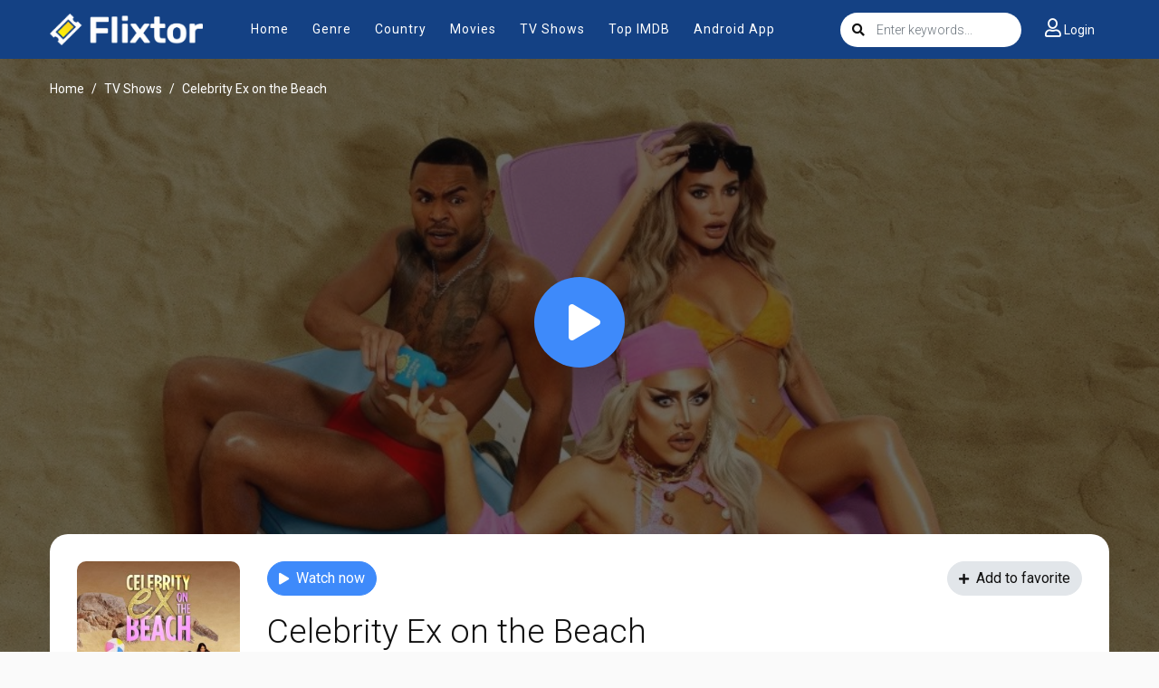

--- FILE ---
content_type: text/html; charset=utf-8
request_url: https://myflixtor.tv/ajax/vote_info/109294
body_size: -272
content:
<div class="rating-result">
    <div class="rr-mark"><span>0.0</span>/ 1 voted</div>
    <div class="progress">
        <div class="progress-bar bg-success" role="progressbar"
             style="width: 0%;" aria-valuemin="0" aria-valuemax="100"></div>
    </div>
</div>
<button onclick="like(109294)" class="btn btn-focus btn-sm float-left"><i
            class="fa fa-thumbs-up mr-2"></i>Like
</button>
<button onclick="dislike(109294)" class="btn btn-secondary btn-sm float-right"><i
            class="fa fa-thumbs-down mr-2"></i>Dislike
</button>
<div style="margin-top: 40px; display: none;" id="vote-loading">
    <div class="loading-relative">
        <div class="loading">
            <div class="span1"></div>
            <div class="span2"></div>
            <div class="span3"></div>
        </div>
    </div>
</div>
<div class="clearfix"></div>


--- FILE ---
content_type: text/html; charset=utf-8
request_url: https://myflixtor.tv/ajax/season/list/109294
body_size: 141
content:
<div class="seasons-list seasons-list-new border-bottom-block">
    <div class="detail_page-servers mb-0">
        <div class="dp-s-line" id="servers-list"></div>
    </div>
    <div class="sl-content">
        <div class="slc-eps">
            <div class="sl-title">
                <div class="slt-seasons-dropdown">
                    <button class="btn btn-seasons dropdown-toggle" type="button"
                            data-toggle="dropdown"><i class="fas fa-list mr-2"></i><span id="current-season"></span>
                    </button>
                    <div class="dropdown-menu dropdown-menu-new">
                        
                            <a data-id="82876" id="ss-82876" data-toggle="tab"
                               class="dropdown-item ss-item"
                               href="#ss-episodes-82876">Season 1</a>
                        
                            <a data-id="82879" id="ss-82879" data-toggle="tab"
                               class="dropdown-item ss-item"
                               href="#ss-episodes-82879">Season 2</a>
                        
                            <a data-id="82882" id="ss-82882" data-toggle="tab"
                               class="dropdown-item ss-item"
                               href="#ss-episodes-82882">Season 3</a>
                        
                    </div>
                </div>
            </div>
            <div class="clearfix"></div>
            <div class="slce-list">
                <div class="tab-content">
                    
                        <div class="ss-episodes tab-pane fade" id="ss-episodes-82876"></div>
                    
                        <div class="ss-episodes tab-pane fade" id="ss-episodes-82879"></div>
                    
                        <div class="ss-episodes tab-pane fade" id="ss-episodes-82882"></div>
                    
                </div>
            </div>
            <div class="clearfix"></div>
        </div>
        <div class="clearfix"></div>
    </div>
</div>
<script>
    $('.ss-item').click(function () {
        $("#servers-list").empty();
        $('.ss-item').removeClass('active');
        $('.ss-episodes').removeClass('active show');
        $(this).addClass('active');
        $('#current-season').text($(this).text());

        var ssID = $(this).attr('data-id');
        $('#ss-episodes-' + ssID).addClass('active show');

        if ($('#ss-episodes-' + ssID).is(':empty')) {
            $.get("/ajax/season/episodes/" + ssID, function (res) {
                $('#ss-episodes-' + ssID).html(res);
                chooseEpisode(ssID);
            });
        } else {
            chooseEpisode(ssID);
        }
    });

    function chooseEpisode(ssID) {
        var currentEpsID = $('.detail_page-watch').attr('data-episode');
        if ($('#episode-' + currentEpsID).length > 0) {
            $('#episode-' + currentEpsID).click();
            $('.detail_page-watch').attr('data-episode', '');
        } else {
            if ($('.detail_page').hasClass('watch_page')) {
                $('#ss-episodes-' + ssID + ' .eps-item').first().click();
            }
        }
    }

    var ssID = $('.detail_page-watch').attr('data-season');
    if (ssID) {
        $('#ss-' + ssID).click();
        $('#ss-episodes-' + ssID).addClass('active show');
    } else {
        $('.ss-item').first().click();
        $('.ss-episodes').first().addClass('active show');
    }
</script>

--- FILE ---
content_type: text/html; charset=utf-8
request_url: https://www.google.com/recaptcha/api2/anchor?ar=1&k=6LfY9-4nAAAAAF1XAEEvsum_JdIVnZ-c1VnK2Qz3&co=aHR0cHM6Ly9teWZsaXh0b3IudHY6NDQz&hl=en&v=N67nZn4AqZkNcbeMu4prBgzg&size=invisible&anchor-ms=20000&execute-ms=30000&cb=b5d514mpi65l
body_size: 48620
content:
<!DOCTYPE HTML><html dir="ltr" lang="en"><head><meta http-equiv="Content-Type" content="text/html; charset=UTF-8">
<meta http-equiv="X-UA-Compatible" content="IE=edge">
<title>reCAPTCHA</title>
<style type="text/css">
/* cyrillic-ext */
@font-face {
  font-family: 'Roboto';
  font-style: normal;
  font-weight: 400;
  font-stretch: 100%;
  src: url(//fonts.gstatic.com/s/roboto/v48/KFO7CnqEu92Fr1ME7kSn66aGLdTylUAMa3GUBHMdazTgWw.woff2) format('woff2');
  unicode-range: U+0460-052F, U+1C80-1C8A, U+20B4, U+2DE0-2DFF, U+A640-A69F, U+FE2E-FE2F;
}
/* cyrillic */
@font-face {
  font-family: 'Roboto';
  font-style: normal;
  font-weight: 400;
  font-stretch: 100%;
  src: url(//fonts.gstatic.com/s/roboto/v48/KFO7CnqEu92Fr1ME7kSn66aGLdTylUAMa3iUBHMdazTgWw.woff2) format('woff2');
  unicode-range: U+0301, U+0400-045F, U+0490-0491, U+04B0-04B1, U+2116;
}
/* greek-ext */
@font-face {
  font-family: 'Roboto';
  font-style: normal;
  font-weight: 400;
  font-stretch: 100%;
  src: url(//fonts.gstatic.com/s/roboto/v48/KFO7CnqEu92Fr1ME7kSn66aGLdTylUAMa3CUBHMdazTgWw.woff2) format('woff2');
  unicode-range: U+1F00-1FFF;
}
/* greek */
@font-face {
  font-family: 'Roboto';
  font-style: normal;
  font-weight: 400;
  font-stretch: 100%;
  src: url(//fonts.gstatic.com/s/roboto/v48/KFO7CnqEu92Fr1ME7kSn66aGLdTylUAMa3-UBHMdazTgWw.woff2) format('woff2');
  unicode-range: U+0370-0377, U+037A-037F, U+0384-038A, U+038C, U+038E-03A1, U+03A3-03FF;
}
/* math */
@font-face {
  font-family: 'Roboto';
  font-style: normal;
  font-weight: 400;
  font-stretch: 100%;
  src: url(//fonts.gstatic.com/s/roboto/v48/KFO7CnqEu92Fr1ME7kSn66aGLdTylUAMawCUBHMdazTgWw.woff2) format('woff2');
  unicode-range: U+0302-0303, U+0305, U+0307-0308, U+0310, U+0312, U+0315, U+031A, U+0326-0327, U+032C, U+032F-0330, U+0332-0333, U+0338, U+033A, U+0346, U+034D, U+0391-03A1, U+03A3-03A9, U+03B1-03C9, U+03D1, U+03D5-03D6, U+03F0-03F1, U+03F4-03F5, U+2016-2017, U+2034-2038, U+203C, U+2040, U+2043, U+2047, U+2050, U+2057, U+205F, U+2070-2071, U+2074-208E, U+2090-209C, U+20D0-20DC, U+20E1, U+20E5-20EF, U+2100-2112, U+2114-2115, U+2117-2121, U+2123-214F, U+2190, U+2192, U+2194-21AE, U+21B0-21E5, U+21F1-21F2, U+21F4-2211, U+2213-2214, U+2216-22FF, U+2308-230B, U+2310, U+2319, U+231C-2321, U+2336-237A, U+237C, U+2395, U+239B-23B7, U+23D0, U+23DC-23E1, U+2474-2475, U+25AF, U+25B3, U+25B7, U+25BD, U+25C1, U+25CA, U+25CC, U+25FB, U+266D-266F, U+27C0-27FF, U+2900-2AFF, U+2B0E-2B11, U+2B30-2B4C, U+2BFE, U+3030, U+FF5B, U+FF5D, U+1D400-1D7FF, U+1EE00-1EEFF;
}
/* symbols */
@font-face {
  font-family: 'Roboto';
  font-style: normal;
  font-weight: 400;
  font-stretch: 100%;
  src: url(//fonts.gstatic.com/s/roboto/v48/KFO7CnqEu92Fr1ME7kSn66aGLdTylUAMaxKUBHMdazTgWw.woff2) format('woff2');
  unicode-range: U+0001-000C, U+000E-001F, U+007F-009F, U+20DD-20E0, U+20E2-20E4, U+2150-218F, U+2190, U+2192, U+2194-2199, U+21AF, U+21E6-21F0, U+21F3, U+2218-2219, U+2299, U+22C4-22C6, U+2300-243F, U+2440-244A, U+2460-24FF, U+25A0-27BF, U+2800-28FF, U+2921-2922, U+2981, U+29BF, U+29EB, U+2B00-2BFF, U+4DC0-4DFF, U+FFF9-FFFB, U+10140-1018E, U+10190-1019C, U+101A0, U+101D0-101FD, U+102E0-102FB, U+10E60-10E7E, U+1D2C0-1D2D3, U+1D2E0-1D37F, U+1F000-1F0FF, U+1F100-1F1AD, U+1F1E6-1F1FF, U+1F30D-1F30F, U+1F315, U+1F31C, U+1F31E, U+1F320-1F32C, U+1F336, U+1F378, U+1F37D, U+1F382, U+1F393-1F39F, U+1F3A7-1F3A8, U+1F3AC-1F3AF, U+1F3C2, U+1F3C4-1F3C6, U+1F3CA-1F3CE, U+1F3D4-1F3E0, U+1F3ED, U+1F3F1-1F3F3, U+1F3F5-1F3F7, U+1F408, U+1F415, U+1F41F, U+1F426, U+1F43F, U+1F441-1F442, U+1F444, U+1F446-1F449, U+1F44C-1F44E, U+1F453, U+1F46A, U+1F47D, U+1F4A3, U+1F4B0, U+1F4B3, U+1F4B9, U+1F4BB, U+1F4BF, U+1F4C8-1F4CB, U+1F4D6, U+1F4DA, U+1F4DF, U+1F4E3-1F4E6, U+1F4EA-1F4ED, U+1F4F7, U+1F4F9-1F4FB, U+1F4FD-1F4FE, U+1F503, U+1F507-1F50B, U+1F50D, U+1F512-1F513, U+1F53E-1F54A, U+1F54F-1F5FA, U+1F610, U+1F650-1F67F, U+1F687, U+1F68D, U+1F691, U+1F694, U+1F698, U+1F6AD, U+1F6B2, U+1F6B9-1F6BA, U+1F6BC, U+1F6C6-1F6CF, U+1F6D3-1F6D7, U+1F6E0-1F6EA, U+1F6F0-1F6F3, U+1F6F7-1F6FC, U+1F700-1F7FF, U+1F800-1F80B, U+1F810-1F847, U+1F850-1F859, U+1F860-1F887, U+1F890-1F8AD, U+1F8B0-1F8BB, U+1F8C0-1F8C1, U+1F900-1F90B, U+1F93B, U+1F946, U+1F984, U+1F996, U+1F9E9, U+1FA00-1FA6F, U+1FA70-1FA7C, U+1FA80-1FA89, U+1FA8F-1FAC6, U+1FACE-1FADC, U+1FADF-1FAE9, U+1FAF0-1FAF8, U+1FB00-1FBFF;
}
/* vietnamese */
@font-face {
  font-family: 'Roboto';
  font-style: normal;
  font-weight: 400;
  font-stretch: 100%;
  src: url(//fonts.gstatic.com/s/roboto/v48/KFO7CnqEu92Fr1ME7kSn66aGLdTylUAMa3OUBHMdazTgWw.woff2) format('woff2');
  unicode-range: U+0102-0103, U+0110-0111, U+0128-0129, U+0168-0169, U+01A0-01A1, U+01AF-01B0, U+0300-0301, U+0303-0304, U+0308-0309, U+0323, U+0329, U+1EA0-1EF9, U+20AB;
}
/* latin-ext */
@font-face {
  font-family: 'Roboto';
  font-style: normal;
  font-weight: 400;
  font-stretch: 100%;
  src: url(//fonts.gstatic.com/s/roboto/v48/KFO7CnqEu92Fr1ME7kSn66aGLdTylUAMa3KUBHMdazTgWw.woff2) format('woff2');
  unicode-range: U+0100-02BA, U+02BD-02C5, U+02C7-02CC, U+02CE-02D7, U+02DD-02FF, U+0304, U+0308, U+0329, U+1D00-1DBF, U+1E00-1E9F, U+1EF2-1EFF, U+2020, U+20A0-20AB, U+20AD-20C0, U+2113, U+2C60-2C7F, U+A720-A7FF;
}
/* latin */
@font-face {
  font-family: 'Roboto';
  font-style: normal;
  font-weight: 400;
  font-stretch: 100%;
  src: url(//fonts.gstatic.com/s/roboto/v48/KFO7CnqEu92Fr1ME7kSn66aGLdTylUAMa3yUBHMdazQ.woff2) format('woff2');
  unicode-range: U+0000-00FF, U+0131, U+0152-0153, U+02BB-02BC, U+02C6, U+02DA, U+02DC, U+0304, U+0308, U+0329, U+2000-206F, U+20AC, U+2122, U+2191, U+2193, U+2212, U+2215, U+FEFF, U+FFFD;
}
/* cyrillic-ext */
@font-face {
  font-family: 'Roboto';
  font-style: normal;
  font-weight: 500;
  font-stretch: 100%;
  src: url(//fonts.gstatic.com/s/roboto/v48/KFO7CnqEu92Fr1ME7kSn66aGLdTylUAMa3GUBHMdazTgWw.woff2) format('woff2');
  unicode-range: U+0460-052F, U+1C80-1C8A, U+20B4, U+2DE0-2DFF, U+A640-A69F, U+FE2E-FE2F;
}
/* cyrillic */
@font-face {
  font-family: 'Roboto';
  font-style: normal;
  font-weight: 500;
  font-stretch: 100%;
  src: url(//fonts.gstatic.com/s/roboto/v48/KFO7CnqEu92Fr1ME7kSn66aGLdTylUAMa3iUBHMdazTgWw.woff2) format('woff2');
  unicode-range: U+0301, U+0400-045F, U+0490-0491, U+04B0-04B1, U+2116;
}
/* greek-ext */
@font-face {
  font-family: 'Roboto';
  font-style: normal;
  font-weight: 500;
  font-stretch: 100%;
  src: url(//fonts.gstatic.com/s/roboto/v48/KFO7CnqEu92Fr1ME7kSn66aGLdTylUAMa3CUBHMdazTgWw.woff2) format('woff2');
  unicode-range: U+1F00-1FFF;
}
/* greek */
@font-face {
  font-family: 'Roboto';
  font-style: normal;
  font-weight: 500;
  font-stretch: 100%;
  src: url(//fonts.gstatic.com/s/roboto/v48/KFO7CnqEu92Fr1ME7kSn66aGLdTylUAMa3-UBHMdazTgWw.woff2) format('woff2');
  unicode-range: U+0370-0377, U+037A-037F, U+0384-038A, U+038C, U+038E-03A1, U+03A3-03FF;
}
/* math */
@font-face {
  font-family: 'Roboto';
  font-style: normal;
  font-weight: 500;
  font-stretch: 100%;
  src: url(//fonts.gstatic.com/s/roboto/v48/KFO7CnqEu92Fr1ME7kSn66aGLdTylUAMawCUBHMdazTgWw.woff2) format('woff2');
  unicode-range: U+0302-0303, U+0305, U+0307-0308, U+0310, U+0312, U+0315, U+031A, U+0326-0327, U+032C, U+032F-0330, U+0332-0333, U+0338, U+033A, U+0346, U+034D, U+0391-03A1, U+03A3-03A9, U+03B1-03C9, U+03D1, U+03D5-03D6, U+03F0-03F1, U+03F4-03F5, U+2016-2017, U+2034-2038, U+203C, U+2040, U+2043, U+2047, U+2050, U+2057, U+205F, U+2070-2071, U+2074-208E, U+2090-209C, U+20D0-20DC, U+20E1, U+20E5-20EF, U+2100-2112, U+2114-2115, U+2117-2121, U+2123-214F, U+2190, U+2192, U+2194-21AE, U+21B0-21E5, U+21F1-21F2, U+21F4-2211, U+2213-2214, U+2216-22FF, U+2308-230B, U+2310, U+2319, U+231C-2321, U+2336-237A, U+237C, U+2395, U+239B-23B7, U+23D0, U+23DC-23E1, U+2474-2475, U+25AF, U+25B3, U+25B7, U+25BD, U+25C1, U+25CA, U+25CC, U+25FB, U+266D-266F, U+27C0-27FF, U+2900-2AFF, U+2B0E-2B11, U+2B30-2B4C, U+2BFE, U+3030, U+FF5B, U+FF5D, U+1D400-1D7FF, U+1EE00-1EEFF;
}
/* symbols */
@font-face {
  font-family: 'Roboto';
  font-style: normal;
  font-weight: 500;
  font-stretch: 100%;
  src: url(//fonts.gstatic.com/s/roboto/v48/KFO7CnqEu92Fr1ME7kSn66aGLdTylUAMaxKUBHMdazTgWw.woff2) format('woff2');
  unicode-range: U+0001-000C, U+000E-001F, U+007F-009F, U+20DD-20E0, U+20E2-20E4, U+2150-218F, U+2190, U+2192, U+2194-2199, U+21AF, U+21E6-21F0, U+21F3, U+2218-2219, U+2299, U+22C4-22C6, U+2300-243F, U+2440-244A, U+2460-24FF, U+25A0-27BF, U+2800-28FF, U+2921-2922, U+2981, U+29BF, U+29EB, U+2B00-2BFF, U+4DC0-4DFF, U+FFF9-FFFB, U+10140-1018E, U+10190-1019C, U+101A0, U+101D0-101FD, U+102E0-102FB, U+10E60-10E7E, U+1D2C0-1D2D3, U+1D2E0-1D37F, U+1F000-1F0FF, U+1F100-1F1AD, U+1F1E6-1F1FF, U+1F30D-1F30F, U+1F315, U+1F31C, U+1F31E, U+1F320-1F32C, U+1F336, U+1F378, U+1F37D, U+1F382, U+1F393-1F39F, U+1F3A7-1F3A8, U+1F3AC-1F3AF, U+1F3C2, U+1F3C4-1F3C6, U+1F3CA-1F3CE, U+1F3D4-1F3E0, U+1F3ED, U+1F3F1-1F3F3, U+1F3F5-1F3F7, U+1F408, U+1F415, U+1F41F, U+1F426, U+1F43F, U+1F441-1F442, U+1F444, U+1F446-1F449, U+1F44C-1F44E, U+1F453, U+1F46A, U+1F47D, U+1F4A3, U+1F4B0, U+1F4B3, U+1F4B9, U+1F4BB, U+1F4BF, U+1F4C8-1F4CB, U+1F4D6, U+1F4DA, U+1F4DF, U+1F4E3-1F4E6, U+1F4EA-1F4ED, U+1F4F7, U+1F4F9-1F4FB, U+1F4FD-1F4FE, U+1F503, U+1F507-1F50B, U+1F50D, U+1F512-1F513, U+1F53E-1F54A, U+1F54F-1F5FA, U+1F610, U+1F650-1F67F, U+1F687, U+1F68D, U+1F691, U+1F694, U+1F698, U+1F6AD, U+1F6B2, U+1F6B9-1F6BA, U+1F6BC, U+1F6C6-1F6CF, U+1F6D3-1F6D7, U+1F6E0-1F6EA, U+1F6F0-1F6F3, U+1F6F7-1F6FC, U+1F700-1F7FF, U+1F800-1F80B, U+1F810-1F847, U+1F850-1F859, U+1F860-1F887, U+1F890-1F8AD, U+1F8B0-1F8BB, U+1F8C0-1F8C1, U+1F900-1F90B, U+1F93B, U+1F946, U+1F984, U+1F996, U+1F9E9, U+1FA00-1FA6F, U+1FA70-1FA7C, U+1FA80-1FA89, U+1FA8F-1FAC6, U+1FACE-1FADC, U+1FADF-1FAE9, U+1FAF0-1FAF8, U+1FB00-1FBFF;
}
/* vietnamese */
@font-face {
  font-family: 'Roboto';
  font-style: normal;
  font-weight: 500;
  font-stretch: 100%;
  src: url(//fonts.gstatic.com/s/roboto/v48/KFO7CnqEu92Fr1ME7kSn66aGLdTylUAMa3OUBHMdazTgWw.woff2) format('woff2');
  unicode-range: U+0102-0103, U+0110-0111, U+0128-0129, U+0168-0169, U+01A0-01A1, U+01AF-01B0, U+0300-0301, U+0303-0304, U+0308-0309, U+0323, U+0329, U+1EA0-1EF9, U+20AB;
}
/* latin-ext */
@font-face {
  font-family: 'Roboto';
  font-style: normal;
  font-weight: 500;
  font-stretch: 100%;
  src: url(//fonts.gstatic.com/s/roboto/v48/KFO7CnqEu92Fr1ME7kSn66aGLdTylUAMa3KUBHMdazTgWw.woff2) format('woff2');
  unicode-range: U+0100-02BA, U+02BD-02C5, U+02C7-02CC, U+02CE-02D7, U+02DD-02FF, U+0304, U+0308, U+0329, U+1D00-1DBF, U+1E00-1E9F, U+1EF2-1EFF, U+2020, U+20A0-20AB, U+20AD-20C0, U+2113, U+2C60-2C7F, U+A720-A7FF;
}
/* latin */
@font-face {
  font-family: 'Roboto';
  font-style: normal;
  font-weight: 500;
  font-stretch: 100%;
  src: url(//fonts.gstatic.com/s/roboto/v48/KFO7CnqEu92Fr1ME7kSn66aGLdTylUAMa3yUBHMdazQ.woff2) format('woff2');
  unicode-range: U+0000-00FF, U+0131, U+0152-0153, U+02BB-02BC, U+02C6, U+02DA, U+02DC, U+0304, U+0308, U+0329, U+2000-206F, U+20AC, U+2122, U+2191, U+2193, U+2212, U+2215, U+FEFF, U+FFFD;
}
/* cyrillic-ext */
@font-face {
  font-family: 'Roboto';
  font-style: normal;
  font-weight: 900;
  font-stretch: 100%;
  src: url(//fonts.gstatic.com/s/roboto/v48/KFO7CnqEu92Fr1ME7kSn66aGLdTylUAMa3GUBHMdazTgWw.woff2) format('woff2');
  unicode-range: U+0460-052F, U+1C80-1C8A, U+20B4, U+2DE0-2DFF, U+A640-A69F, U+FE2E-FE2F;
}
/* cyrillic */
@font-face {
  font-family: 'Roboto';
  font-style: normal;
  font-weight: 900;
  font-stretch: 100%;
  src: url(//fonts.gstatic.com/s/roboto/v48/KFO7CnqEu92Fr1ME7kSn66aGLdTylUAMa3iUBHMdazTgWw.woff2) format('woff2');
  unicode-range: U+0301, U+0400-045F, U+0490-0491, U+04B0-04B1, U+2116;
}
/* greek-ext */
@font-face {
  font-family: 'Roboto';
  font-style: normal;
  font-weight: 900;
  font-stretch: 100%;
  src: url(//fonts.gstatic.com/s/roboto/v48/KFO7CnqEu92Fr1ME7kSn66aGLdTylUAMa3CUBHMdazTgWw.woff2) format('woff2');
  unicode-range: U+1F00-1FFF;
}
/* greek */
@font-face {
  font-family: 'Roboto';
  font-style: normal;
  font-weight: 900;
  font-stretch: 100%;
  src: url(//fonts.gstatic.com/s/roboto/v48/KFO7CnqEu92Fr1ME7kSn66aGLdTylUAMa3-UBHMdazTgWw.woff2) format('woff2');
  unicode-range: U+0370-0377, U+037A-037F, U+0384-038A, U+038C, U+038E-03A1, U+03A3-03FF;
}
/* math */
@font-face {
  font-family: 'Roboto';
  font-style: normal;
  font-weight: 900;
  font-stretch: 100%;
  src: url(//fonts.gstatic.com/s/roboto/v48/KFO7CnqEu92Fr1ME7kSn66aGLdTylUAMawCUBHMdazTgWw.woff2) format('woff2');
  unicode-range: U+0302-0303, U+0305, U+0307-0308, U+0310, U+0312, U+0315, U+031A, U+0326-0327, U+032C, U+032F-0330, U+0332-0333, U+0338, U+033A, U+0346, U+034D, U+0391-03A1, U+03A3-03A9, U+03B1-03C9, U+03D1, U+03D5-03D6, U+03F0-03F1, U+03F4-03F5, U+2016-2017, U+2034-2038, U+203C, U+2040, U+2043, U+2047, U+2050, U+2057, U+205F, U+2070-2071, U+2074-208E, U+2090-209C, U+20D0-20DC, U+20E1, U+20E5-20EF, U+2100-2112, U+2114-2115, U+2117-2121, U+2123-214F, U+2190, U+2192, U+2194-21AE, U+21B0-21E5, U+21F1-21F2, U+21F4-2211, U+2213-2214, U+2216-22FF, U+2308-230B, U+2310, U+2319, U+231C-2321, U+2336-237A, U+237C, U+2395, U+239B-23B7, U+23D0, U+23DC-23E1, U+2474-2475, U+25AF, U+25B3, U+25B7, U+25BD, U+25C1, U+25CA, U+25CC, U+25FB, U+266D-266F, U+27C0-27FF, U+2900-2AFF, U+2B0E-2B11, U+2B30-2B4C, U+2BFE, U+3030, U+FF5B, U+FF5D, U+1D400-1D7FF, U+1EE00-1EEFF;
}
/* symbols */
@font-face {
  font-family: 'Roboto';
  font-style: normal;
  font-weight: 900;
  font-stretch: 100%;
  src: url(//fonts.gstatic.com/s/roboto/v48/KFO7CnqEu92Fr1ME7kSn66aGLdTylUAMaxKUBHMdazTgWw.woff2) format('woff2');
  unicode-range: U+0001-000C, U+000E-001F, U+007F-009F, U+20DD-20E0, U+20E2-20E4, U+2150-218F, U+2190, U+2192, U+2194-2199, U+21AF, U+21E6-21F0, U+21F3, U+2218-2219, U+2299, U+22C4-22C6, U+2300-243F, U+2440-244A, U+2460-24FF, U+25A0-27BF, U+2800-28FF, U+2921-2922, U+2981, U+29BF, U+29EB, U+2B00-2BFF, U+4DC0-4DFF, U+FFF9-FFFB, U+10140-1018E, U+10190-1019C, U+101A0, U+101D0-101FD, U+102E0-102FB, U+10E60-10E7E, U+1D2C0-1D2D3, U+1D2E0-1D37F, U+1F000-1F0FF, U+1F100-1F1AD, U+1F1E6-1F1FF, U+1F30D-1F30F, U+1F315, U+1F31C, U+1F31E, U+1F320-1F32C, U+1F336, U+1F378, U+1F37D, U+1F382, U+1F393-1F39F, U+1F3A7-1F3A8, U+1F3AC-1F3AF, U+1F3C2, U+1F3C4-1F3C6, U+1F3CA-1F3CE, U+1F3D4-1F3E0, U+1F3ED, U+1F3F1-1F3F3, U+1F3F5-1F3F7, U+1F408, U+1F415, U+1F41F, U+1F426, U+1F43F, U+1F441-1F442, U+1F444, U+1F446-1F449, U+1F44C-1F44E, U+1F453, U+1F46A, U+1F47D, U+1F4A3, U+1F4B0, U+1F4B3, U+1F4B9, U+1F4BB, U+1F4BF, U+1F4C8-1F4CB, U+1F4D6, U+1F4DA, U+1F4DF, U+1F4E3-1F4E6, U+1F4EA-1F4ED, U+1F4F7, U+1F4F9-1F4FB, U+1F4FD-1F4FE, U+1F503, U+1F507-1F50B, U+1F50D, U+1F512-1F513, U+1F53E-1F54A, U+1F54F-1F5FA, U+1F610, U+1F650-1F67F, U+1F687, U+1F68D, U+1F691, U+1F694, U+1F698, U+1F6AD, U+1F6B2, U+1F6B9-1F6BA, U+1F6BC, U+1F6C6-1F6CF, U+1F6D3-1F6D7, U+1F6E0-1F6EA, U+1F6F0-1F6F3, U+1F6F7-1F6FC, U+1F700-1F7FF, U+1F800-1F80B, U+1F810-1F847, U+1F850-1F859, U+1F860-1F887, U+1F890-1F8AD, U+1F8B0-1F8BB, U+1F8C0-1F8C1, U+1F900-1F90B, U+1F93B, U+1F946, U+1F984, U+1F996, U+1F9E9, U+1FA00-1FA6F, U+1FA70-1FA7C, U+1FA80-1FA89, U+1FA8F-1FAC6, U+1FACE-1FADC, U+1FADF-1FAE9, U+1FAF0-1FAF8, U+1FB00-1FBFF;
}
/* vietnamese */
@font-face {
  font-family: 'Roboto';
  font-style: normal;
  font-weight: 900;
  font-stretch: 100%;
  src: url(//fonts.gstatic.com/s/roboto/v48/KFO7CnqEu92Fr1ME7kSn66aGLdTylUAMa3OUBHMdazTgWw.woff2) format('woff2');
  unicode-range: U+0102-0103, U+0110-0111, U+0128-0129, U+0168-0169, U+01A0-01A1, U+01AF-01B0, U+0300-0301, U+0303-0304, U+0308-0309, U+0323, U+0329, U+1EA0-1EF9, U+20AB;
}
/* latin-ext */
@font-face {
  font-family: 'Roboto';
  font-style: normal;
  font-weight: 900;
  font-stretch: 100%;
  src: url(//fonts.gstatic.com/s/roboto/v48/KFO7CnqEu92Fr1ME7kSn66aGLdTylUAMa3KUBHMdazTgWw.woff2) format('woff2');
  unicode-range: U+0100-02BA, U+02BD-02C5, U+02C7-02CC, U+02CE-02D7, U+02DD-02FF, U+0304, U+0308, U+0329, U+1D00-1DBF, U+1E00-1E9F, U+1EF2-1EFF, U+2020, U+20A0-20AB, U+20AD-20C0, U+2113, U+2C60-2C7F, U+A720-A7FF;
}
/* latin */
@font-face {
  font-family: 'Roboto';
  font-style: normal;
  font-weight: 900;
  font-stretch: 100%;
  src: url(//fonts.gstatic.com/s/roboto/v48/KFO7CnqEu92Fr1ME7kSn66aGLdTylUAMa3yUBHMdazQ.woff2) format('woff2');
  unicode-range: U+0000-00FF, U+0131, U+0152-0153, U+02BB-02BC, U+02C6, U+02DA, U+02DC, U+0304, U+0308, U+0329, U+2000-206F, U+20AC, U+2122, U+2191, U+2193, U+2212, U+2215, U+FEFF, U+FFFD;
}

</style>
<link rel="stylesheet" type="text/css" href="https://www.gstatic.com/recaptcha/releases/N67nZn4AqZkNcbeMu4prBgzg/styles__ltr.css">
<script nonce="48aXwmVKL1yEuc52wJhJJg" type="text/javascript">window['__recaptcha_api'] = 'https://www.google.com/recaptcha/api2/';</script>
<script type="text/javascript" src="https://www.gstatic.com/recaptcha/releases/N67nZn4AqZkNcbeMu4prBgzg/recaptcha__en.js" nonce="48aXwmVKL1yEuc52wJhJJg">
      
    </script></head>
<body><div id="rc-anchor-alert" class="rc-anchor-alert"></div>
<input type="hidden" id="recaptcha-token" value="[base64]">
<script type="text/javascript" nonce="48aXwmVKL1yEuc52wJhJJg">
      recaptcha.anchor.Main.init("[\x22ainput\x22,[\x22bgdata\x22,\x22\x22,\[base64]/[base64]/[base64]/[base64]/[base64]/[base64]/KGcoTywyNTMsTy5PKSxVRyhPLEMpKTpnKE8sMjUzLEMpLE8pKSxsKSksTykpfSxieT1mdW5jdGlvbihDLE8sdSxsKXtmb3IobD0odT1SKEMpLDApO08+MDtPLS0pbD1sPDw4fFooQyk7ZyhDLHUsbCl9LFVHPWZ1bmN0aW9uKEMsTyl7Qy5pLmxlbmd0aD4xMDQ/[base64]/[base64]/[base64]/[base64]/[base64]/[base64]/[base64]\\u003d\x22,\[base64]\\u003d\x22,\x22wpQrX2jClcO2wqbCp8Oaf8O9dErDqRN+woE6w5JDHADCn8KjI8OWw4UmWMO4c0PCj8OWwr7CgDk0w7x5VMKXwqpJSsKad2Rmw6A4wpPCr8OZwoNuwrgKw5UDdU7CosKawpjCt8Opwo4HDMO+w7bDq2I5wpvDgMOowrLDlGUUFcKCwqccEDFdG8OCw4/DqsKywqxOdAZow4U4w6HCgw/CpB9gccOTw4fCpQbCtcKVecO6WsOJwpFCwo5bAzE5w57CnnXClMOeLsObw5ZUw4NXHMO2wrxwwpzDvjhSFCISSltWw5NxX8KKw5dlw5HDisOqw6Qbw5rDpmrCt8KQwpnDhR7DhjUzw7oAMnXDl1Jcw6fDpF3CnB/CiMOBwpzCmcKfJMKEwqxGwpgseUF1XH1+w6VZw63DtlnDkMOvwrfCvsKlwoTDssKha1lWLyIUIVZnDWnDsMKRwok/[base64]/MBpVe8OZw4/Ck8OhGMKzJj/Cl8KtP8Kcwq/DuMOrw5Yaw7bDmMOmwpdMEjo1wpnDgsO3T1jDq8OsYcOXwqEkZcO7TUNvSyjDi8KPRcKQwrfCocOUfn/CsifDi3nCogZsT8OpGcOfwpzDusOlwrFOwqh4eGhTDMOawp08F8O/[base64]/DmsKawpXClsOlNQwEw4ItXMKfesKzTsKaZMOAYTnCpyIhwq3DnMO3wqLCukZeY8KnXWQlRsOFw4VHwoJ2BGrDiwRgw45rw4PCmMKQw6kGKsOkwr/Ch8OLOn/CscKcw6oMw4xrw6gAMMKXw6Nzw5NVCh3DqzfCn8KLw7USw6omw43CuMKbO8KLcj7DpsOSEMOPPWrCsMKmEADDiURAbT/DuB/Dq10AX8OVHMKowr3DosKxZcKqwqoGw4EeQlE4wpUxw6XCgsO1csK/w5ImwqYWFsKDwrXCpsOUwqkCKMKMw7p2wpnCrVzCpsO/w6zDgsKKw653GcK9ccKSwq7DnzXCo8KuwoQWCic2bkbCk8KrZFEpKMKtc0XCk8ODwprDszUlw53Dm2jDjkLCoDtWF8K4wp/ChkJBwr3CpRRuwrfCkEPDicKvDGgHwrTCkcKSwozDkH3CicONM8O8XDAvPjdie8Okw7TDrB13TTXDn8O8wr3CtcKDS8KJw5huMwHCisO3SRQwwo7CnsOAw4Nbw5Ylw67Cv8Ooc3MxX8OzNMOVw4nCkMOdU8K5w44gasOIwqTDqhpxecK/[base64]/CvmgOw79sCgs7w4PDuUlqfybCkTFuw7HCiQLCjWcvwrZyCcOfw6TCuD3DlcOBwpc4wpzDuxFsw5RJWcKnIMKJQsKDfXPDlydqN0s0McKIHWwWw4bCmE3DuMOhw5rCqcKzSR4Lw79ww75/UicMw6HDoi/Ct8OtHGHCqD/Co3bCnMOZM1MpUVRZwpDCucObbMK7wpPCvsKfNcKnX8OmRljCm8O7Jx/Cm8OrOhtBwqMFUggMwrJXwqAiIMO9wrUsw5LCrMO4wrcXNmXCgHhjM3DDkGbDiMKiw6TDpsOmL8OIwqXDrXttw5JhVMKqw7FcQXnCgMKlUMKMwqcBwqh+Y14SFcOaw6vDosO3ZsKdJMO/w7/CmjEAw5fClsK5E8KSLzvDv2MgwqfDkcKBwobDrcKxw4lsBMOTw5I7FcKaL3I3wo3DjRcCbFYEOBPDu2bDlzZRUz3Cm8ORw79FUMK7Cg9hw7dGZMOCwpR+w7bCpiM0asOfwqFVasKrwqpUTUtpw6Y/wqYiwprDvsKKw6/Dj19Qw4Qlw4rDrj4ZZsO9wrlZR8KbMmzCuBjDk2g9UsK6aUHCsDdsMMKXKsKvw5LCgyLDikVfwqE2wp95w71Kw7TDqMOTw43DsMKTWwPDuA4meWZ5NDAswrh6wq0jwr1Zw5NTJA7ClA/Ct8KSwqklw7xiw4PClWwOw6jCgAfDvcK4w6/[base64]/[base64]/CkBjDoE86wrbDk8OzwofCtMK6w4TCmcKPwpgIw6HCu8KbC8KiwqjCoScgwqwDfVnCo8Kyw53DusKbHsOqfE/Dt8OQQADDnmrDvcKZw7wTLcKHw5nDsnTCnsKjSStFUMK+PMOuwqPDmcKOwpc9wqrDskIww6LDisOVw6oaFcOJDMK8bU3DicOGDMKlwrohNk96ecKkw7R9wpZxLcK3KMO5w4/[base64]/DpsOPExkcY0F1w5F2w7HCkcO1w4fCl1HCq8ODFcOuwrTCliLCjk3DohgfU8O7TBzDosKzb8O1wrVVwrrDmSLCm8K4wr5pw7thwpPCoGN4QMKBH3YvwrtQw55Bw7nCtg52QMKTw6RowoXDmcO5wofCkQYNNF/DiMK/wqokwr7Cqyx8YMO+JcOYw5kAw5JCOlPCusOCwqnDoSZow5zCnB8ow6rDjxEDwqjDm3dywp55L2jCs0bDoMKQwozCm8KDwplUw5nCpMKAUVzDs8K/dMK/w4lewrE3wpzCrBoPwpwLwrnDsjJuw7LDucO7wopoRQbDkFAPw5XCiGnDu0LCnsOpGMKRSMKvwr/Cr8KkwrrDicK3HMOKwobDvMKqw6ppw5kDaR0/[base64]/ClwnDu8KUwoBkecK0DAEbw7rDuXjDjm/CsmjCq8OSwoIre8OewrrCjMKcZsKgwoVdw4TCnGrDvsOmfcKQwrctwppYewMRwpDCq8O/SEJjwp1iw5fCjX1Yw5IGMjwWw5Ilw4LDk8O2IVgVZyrDq8OawpMwAcKnwrDDn8KpEcKlZcOeAcKtMi7Cj8KmwrbDhcOhBykJYX/DiHNAwqfCowjCr8ObDsOLEcONQ0lICsOiwq/DrMOZw4tTasO4QsKbd8OJDMKUwq5qw7oJwqPClBRWw5/DglQuwrvCigs2w5rDnG4iciB4OcKvw6MpQcK5J8O2NcOePcKjF3YDw5A5DCnDr8K6wqjDk2jCn2o8w4REC8OBKMK5wqrDlkkYeMO8w5jDrzlkw7/DlMK0wpYxwpbCjcKlJB/[base64]/Cpwkew6DCnsOgACjCsMKFWMOmIsOIwprDmTPCnCJlTFjDtW0Gwr/DgzR9UcK2CMKAQCDDjAXCr1kVRsObIsO6wo/[base64]/CjF97w6JYDsOlAsKrfgl7VE/DoXbCqMKZUFnCh0DDoDhYK8Kqwo4xw4zCjcONVS19IVofAcOTw4/Dt8OQwqnCsFVlw5xsbnDCscOTAWbCm8OOwqUNNsObwrTCiDsZXcK2RmTDtSjCuMK5VTIRwqlgXmDDhQMXwp7CggXCgFhqw55/wqnDn3gROsOrUMK2wocLwoQLwpEcw4rDlsKCwobCkSXCmcOdZg3DlcOiG8KsZG/DnwtrwrsKJcKMw4LCs8Ouw71LwptPwow1WjbDjkTDuxZJw6HDjMOPL8OMCF48wr4hwqDCtMKUwqvChMKqw4TCusKvwo1Ww7k+RAk5wr4mbcOGwpXDrgpnbSIiXcKZwq/DvcOzbkjDshPCtQpCA8OSw57CjcKMw4zCkm8+w5vCrsOCdsKkwqsVLFDCuMOqX1ofw5HCtE7DmmNyw5hAG3ZTUmTDmG3CncO7LSPDq8K8wqcgYcOcwqDDucOyw7LDncKnwpPCoXzCnHnDl8Omc0PCicOjSRHDlsOMwrrCtkHDt8KPAgnCrMKKR8K0woHCjC/[base64]/[base64]/CvypHwoA3A8O0w6nCisO3w4fDl8KDfsOFLMK2woPDqcOUw5bDmB/DsEhjw5nCozPDkVQBw6rDowtgwpfCmGJUwo3DtmjDjG7CksKwBMOFScKYe8KzwrkHwr/Di1PCq8O4w7oTwp8lPQlXw6lfEXFSw6Qhw4xtw7E2w77Dg8OpbsOewqnDm8KaJ8O5JVJ8NsKJKzbDlmnDqWXCkMKPBcOLFMO/wo1Mw4/Cq0vCpsO7wrXDgMOpY0R0w64swqLDscKgw5okEUsWWsKOe1DCvMOhe3TDhsKjRsKQcFfDgRsRWcKJw5bCgy3DscOMEmUAwqcdwowCwpZMGVE3woktwpnDhmVmCsOlf8KKw4Fralp9I2bCgFkFw5rDoX/DosOQa3/DgMO/AcOFw5TDr8OPAsO2E8OhFVHCrMOyKDxAwokBdsKFYcKsw5/[base64]/WEHDpcK+f0nDksOfw4tSw7XDrsKrw60PVwMAw5LCkTd1w6BuVAc4w53Du8KNw4fDrMKtwqJtwpfClDE8wo3CkMKIH8Ogw7l9NcO4DgLCll/CvMK2w4LClF5fTsOmw5gQTi0XVFjCscOGYEbDncKewqdVw44Ub1LDvxgZw6DDlsKew7fCvcKJw4lCfj8wcUsfd0DCocObWUd1w6TCvB7CmU0RwqE2woMWwqfDv8OYwqQEw6/DhsKaw7PDuSrClGDDsghUw7R5PVTDpcOFw5DCtMK3w77CqcOHQMKyd8Oxw6vCsX/ClcKUwq1iwo/CrkJ+w5rDl8KXGwMgwqzCkizDt1zCqMO8wqDCuFYWwqFWwr/[base64]/CucKIM8O1wrfDjjl7w4LCuXplwqBfwrrDqTLDq8KQwqVZK8KIwqXCt8O5w7vCs8KjwqZaJT/DvhwLbcOOwrLDpMK9w4/[base64]/wpjCkTRXw5bDjcK5KcKxQ8Oawq7DiUhXwoXCiFLDt8OqwrDDgsKlLMKWOAA3w7zDgX5wwqwUwqFwGUdqSyzDosOFwq9VSQhZw4/CjgrDshDDswwiPHMZAEpSw5NPw5nCsMKPwrPCq8KXOMOZw7M2w7oxwqMpw7DDrsKDw4nCocKaIMKHexVhUm4JUsObw4ZYw4svwo08wrXCjSQQQ1xXNsKoD8Kyd2TCjMOHW0V7wo/DoMOOwqzCn1zDiGfCmcKyw4vClsKcw5EXwqnDkcONw7rDqFhgMsOUw7XDuMOlw6R3f8OZw57DhsOFwqAAU8OBDBLDtEgaw73DpMOvAHPDjRt0w5p/QghKWmbCqsO+HwgVw5I1wq0AQmMPbEppw43DjMKvwpdJwqQfImUtd8KBGDZxbsK2wpHCk8O6dsO2dcKpw4/CusKYfsODG8Kuw5U2wokFwoPCoMKHw50jwpxGw5/DncKBD8KkRcK4URzDm8OPw70vFQTCmsOPBi/CvBPDg1fCjVwnSjfCpirDgjNdImp4R8OaccOWw4JpG2DCpRlaBsK9dz5/wqQdwrXDicKnLsK1wo/[base64]/CqQHCnDgedBPCtjkuwprDtj8QRQrCowXCl8OKWMKRwp0IRD7DgMK1HjA9w4jCi8Orw4fCpsKUJ8OrwoNgF1zDpsO1TCAkw6TCiB3CjcK1w5zCvmTDiVzDgMKkSkUxPcKtwrddAE7Cv8O/wpMQO3nClsKQdsKRJiJpC8KXUGM7GMKFUcKGJX4NdsKMw4DCrcKdGMKIYwsYw57DjSsow7/CiCLCgsKdw541F3zCoMKpHsKaFMOOSsKnBTVHw5A1w4nCkC/DhsOYC3HCq8KqwpXDg8KxN8KQB0E4GMK+w5zDvBobaFUrwqnCosOnf8OkKEFnJcOowoLDkMKow4pbw7TDh8OOMyHDuGV4dxM/J8OrwrNYwqrDmHbDksKMMcOzdsODbHZRw5tMZyw1VkEKwrUTw5DDqMKkK8K4woDDq3vCqMOHcsOWw7BZw48Yw5UoaVp/[base64]/DmmTCqWtAw6LDmMKUVcOaw6Alw5fCtMKMXX9zKsKJwrHDqcO6QcOPNBrDrRJmX8KYw43DjTQaw7VxwokiXhDDr8KHZE7DumRlKsOKw6AMNXnDrmrCm8OkwoLDrU7CqMK0w5sVwqnDnhI1IygWIGdLw54zwrXDmh/CjyfCqU9kw7pfK2JXDRXDgsOSHMOsw7oUKSRNezfChsKuT2dDR2kOUsOUEsKmDStceyTCtcOZfcKmKwVVWRdweBcFw7fDvylgK8KfwoXCqTXCohJdw50pw70aTUUEwrvCiQPCgA3Du8Kdw6obw7odcsOBw5Uawr/CscKdPVbDlsOpQ8KnM8Kkw5PDq8O2w6jCkjnDtSo6DgLCqn95AGzCnMO/w5QRwrjDlMK7w4zDrAg6wr1KOEPCvG8twoHDvi3Di1sjwr3DqEbDkwzChMKnw7lbAsOBLcOBw7DDpcK0VV4Dw4DDk8OQMRk4W8OCZznDtiYsw5PDok0YT8KSwrt1CgvCnnJ1w5/Ci8ONwq0tw61CwoTDnMKjwqhGEBbCrQBww41PwoXCj8KIfcKRw6nChcOrFTksw4QcNsO9MFDCoTdxKmrDqMKVEFPCrMKMw6DDqGxtwqTCvcKcw6Ucw6fDh8Okw7/[base64]/DmWorwqs8w6LDi3TDolLCjMKNT8OdZQ3DqcOXNsKQdMOwCQfDjsK1wpnCpXtTKMOXK8KIw5HDtQbDk8O/wrPCjsK0R8Kmw4zDpsOmw7DDvjgMGsKNV8OMGyA2bcO5XgrDrj7Dl8KiXsKRSMKZw6HCj8KHDA/Ci8O7wprChT9iw5HDqEw/YsO1bQVhwrzDngrDk8Ksw5bDoMOCw5kmDsOrwpfCusOsM8OLwrsewq/Dl8KPwqbCv8K5FSMXwpVCV0jDi3DCvivCjBPDkm7DvsOeTCxUw7zCiljDiUQ3Qx3ClcOeOcOIwo3ClcKzGcO5w7LDmcOxw7odUG9leU4aFgkWw4XCjsOqwq/DmjcqVgkJwoXCpSRyDMOifGxZbMKnDGg3Uw7Ch8OYwqwJEW3DhnfCn1PCi8OTfcOPw7MKZsOvw6rDvW3CohzCuGfDj8KPFUkcwoJmw4TCm0TDih0rw4ZKDAgafcOQDMOUw5PCt8OJVnfDtcK0UsOzwpswS8Klw6YMw5/DkgUtHsK6PC1+TMOuwqNWw4rDhAnCsVULA2rDlcKFwrEvwq/CoQPCrMKEwrp6w6B3Pg7DsjhywqPDt8KcNsKKw4Bpw4R/Z8OgdVI1w5LCuyLDrMOGw5gFVEM3Wk3Col7CliYTwpXDpznCjMOUbXLCq8K1AE/CocKOUlpkw4XDnsO9wrHDrcOUOkwZaMKhw5lMGmtmwrcPD8K5UcKWw4Fae8KvLjBjeMKhPsKYw7nCp8OTw4k+McONBBPCo8KmeT7CqMOjwq3ChnzDv8O4I1sEJ8Oqw5zDgU08w7nCssOeesOvw7N2NsKVFlzCmcO2w6bDuD/Cu0dswrkyPEl2wqbDuCpOw5cXw47CoMKFw4HDicOQKVgAwqNnwpNkOcKEO1TDnC/DlTZQw5PDocOfKsKycW1rwoZjwpjCjzA/UwYjByhiwprCncKGGsOUwq3Ci8KjIB8+EDBHNW7DuhLDssOYeW3CucOCF8KueMOow4YEw5g1wozCpk9sLMOewrZ3WMOBw4bChsOSFsOpTCbCrMOmBw/CnMO+OMOsw4/[base64]/Dn8OLRwvCsW7DsSnCtDR5wqBnw5A5I8OkwrrDh24VInpPw5gPED0cwpbDgk00w7Z8w6MqwqEvHMOoWF4Jw43Dt2vCi8O0wo7Ci8OUwq5TAyrCq2EVwr7CosOpwrcXwp0MwqbDsmvDm23CvsOlR8KPwpsSRjYtYsOrR8K5aCxHXHpEW8OJFcO/fsO4w7d/Di5ewonDtMOlfMOwMcK5worCrMKTw4LCjW/Ds3wAUsOUQcK+FsOTI8O1IMOcw7AWwrxRwpXDvsOMSTxNcsKBw7/CpVbDh0h/[base64]/CjydawoLCosKESygFLMKyHlPCqzzCs8KDesODAWzCu0TCqsKWcsKzwowNwqbCh8KQDGDCoMO1TEI3wr5ubmjDs0rDtBjDglHCnUJHw5YOw7p6w4lhw6wfwo/Cr8OeEMKcdMKMw5rDmsO/wo4sQcOKMl/CnMKgwovDqsOUw54RZkrDmwLDqcK9GhUpw7nDqsKwQRvCvlrDiw5rw43DuMKwWBkTU2MXw5t+w4DCk2Uvw5QBK8OKwpI4wowKwpLCkVFKwr1qw7DCmHdbQcK4O8ObQGDDl20ECcOxwrEkw4PCgBsMwoVYwoMeYMKbw7cawpfDkcKNwowoYXXDpk7Ck8OrNG/[base64]/HcOKw7LCvCDDo8OqTsOWw6sSwp4pw6VEw5FvRVrDglMCw4QvMcKKw4FnJMK3YsOdOBxGw5DDvhLCmQ7CshLDjz/[base64]/DoWUmJWDCtcOXQMOIw4Zbw4bDilLCnQwFw7BKw6jCkBHDuhxXM8OuJHDDq8OBXBLCpCZhBMKZwonCksKhY8OzZzZKw68OB8Kaw5PDhsKdw7zCncOyVhJgw6nCiTFqVsKjworDhFoUGgnCnsKxwpMUw4/DoH9qHcK/[base64]/Dr8KdCsKIQ8Kpw6pzwrTDgMODwo8Iw5/CrcKhw5zCuRjDu1N2V8OowqU+OGrCgsK/[base64]/w6DClHXCqMKSIHdJwoXCmmA/MMK6T8OfwqDCqMOJwr/[base64]/Cr8Okw5IPXmjDtjrDkMOyNWTDj8KjEBReCsKqFAY8wqbChsOJfX8vw7ZVEywqw6BtHTbDgMOQwp1XNMKYw4HCpcKDUxPChsORwrbCszDDvMOgwoI8w5AMfyrCksKvKsOjXDbDs8KeEWHCscOLwpptcQs2w6QgMEdsU8O3wqF6wo/CoMOAw78rSD3CnHoPwo9YwosLw4Eewr0uw4jCocOFw5UPe8KpCi7DhMKSwrtgwpzDo3nDgsO9w4l6M3ASwpPDm8Kzw79yATZMw5XCiWDCosOZbcKKwqDCj1xVwpVCw58Ew6HCnMKBw6ZAQ1LDji7DjB/ChMKofsOMwp8dwqfDocKIIg3Cij7CoSnDiAHCpcOOBcK8VsK7WgzDksKJwpbClMOOX8Kkw6bDi8ORUcKLQ8KAJsOJwphGSMOOBcOSw6/CjcKrwpswwqVNwqoPw4IZw4PDisKAw7XCssKVXwE9NBx/aUxwwo4/w63Dq8O1w7bChEfDsMOWbTMZwotLL1EEw4RWalfDuDTDsH8zwopZw6oLwpoqw6AYwq7DsQJ4dsKswrDDjyJ9woHDlG/[base64]/Cu8K1wpvCs0xdexIMwpprwo7CjkPDhUvCqAtQwp/CpkvDrwrDliLDjcOYw6cvw4lfC1bDosKowrEaw6g5McKpw6bDv8Ovwr3CuWx0wrnClsKGBsOkwrPDncO0w69GwpTCv8KRw6c0wofCnsOVw54rw67CmW4VwqrCrsKpw4Qqw5lPw5spLMKtXS7DkVbDj8K6wocFwq/DpcOyfXLCucK/wpTCiU18EMKXw5R2wpPCicKnc8OtID/ChA/CoQDDlVI2G8KIXg3CmcKhw5JTwpwEMMK4wqDCuQfDl8OvMFzCjHkjDsKIc8KfGF/CgQDDrF/DhlcyQcKXwr7DtidOEz12VR1CbVVqw6JRKSDDv37Dk8KJw73CgGI0YX7DpAJmDlbCksO5w4oWVsK3e1E4wp5tXlhxw5/DlMOtw67CiwARwp5acTw+wqpXw57CiBB7wqlrA8KBwq3CusOgw6AYwrNjKMOBwqTDl8KlIsOZwq7DpGLDoizDmsOBwrfDoSouPDRmwp/CjRTDrsKWFATCryRFw7vDvAbCgCAWw4xfwr7Dt8OWwqNEwonChg7DusOmwoM8CAk2w6slKcKRw5HClGXDg27CoRPCqcOGw5crwonDgsKbwrbCsiNPS8OTwqXDrsKTwo88BEjDscKrwp0ZR8K+w4XCmsOlw7vDi8KGw6vDng7DgsOWwr9jwrs8w680VMO/[base64]/Cr8Kyw7bCqMO7PW1II3/Ci8OeMUxhd0xlWWpEw4bCoMOWLALCj8KcKm3CigR6wrUywqjCrcKdw6ZwP8ONwoUSdBzCn8Oxw5l/f0bDiUBUwqnCscKow7nCqDPDunrDnsKCwq4Zw6o9aTsxwq7CkCbCscKrwoREw5XCtcOYTsOqwrliwo9OwpzDm2/DmsKPFHTDlMOMw6bDmcOKQ8KGwrZzwpMYdxdgMyMkOF3DkisgwpEAwrXDvcKMw4rCsMOjMcODwpg0RsKYQcKmw4TClkcVGT7DvibDuAbCjsKaw7XDs8K4wpFTw6tQSzzDnibCgHnCpg/DmcOHw5NRAsKWwpQ9OsKxHsKwWMOXw5XDocKlw78Kw7FQwofDlGoTw4oSw4PCkRMnJcOrO8KbwqDDo8KAAUEcwqXDoEVvRzhRNijDscKpdcKZYzMDY8OpWMOewobDoMOzw7PDtsOtTmrCg8O2f8Ouw4PDn8O9YEjDtkgkw4XDiMKIGA/CnsOrw5nDmXDCmcO4fcO1UsOUacKxw6nCusOOeMOhwot5w6tmK8OYw6RGw6kRYU9gwrN/w5DDtMOdwrdqwrLDs8OMwqtXw4DDjFPDt8O7w4LDhWcRf8Kuw7jCkVJcwpMiKMKqw4kqKsOzBXBEwqkAeMOuTTMhw7hKw75PwokCTwZQTyvDicKKASfCoQN1w6/ClcKTw6zCqm3DsmbDm8Ojw4M8wp7Ds2tpJ8OXw7AiwoTCnznDuCHDpcOEw4HChhPCqMOHwpzDhm/Dj8OFwqrCkMKKw6DDkFwzWMOlw4oZw7DCl8OCRWDCo8OOVk7DiCrDtSUBwp7DhB/DtFXDkcKeF0LCicKCw6JqZ8ONDA0/NwjDm3kNwo9wIRjDhUbDhsOow54qwp5Iw7hnBsKCwolnMsO7wqsgdmUow7vDlMOhN8OjczUTwpdzYcK3wo59PgVjw4XDnsOnw5sxEmzCh8OZR8KBwprCn8KJw6TDuRfCk8KVNA/DtVXCjk7Dgj51NMKPw4XCpi3Cn2IgTyjDoENqw4HDrcKKfEMHwpYKwpkyw7zCu8KLw6QEwrwkwqPDo8KNGMOfcMKWPsK0wobCg8Kowp48QsKtVmFvw4/CuMKBaAV5CWF8Skt8wqbCt1IoGDUvZlnDsh/DuQzCs2gxwqzCuTUAw7vCuSTCn8Ozw5cZbz86HMKmPmbDuMKyw5c0ZA/Cl2Uuw5/Dk8KGVsO3HQDCiQ4Ow5cFwogGAsOGOsKQw4PCucOQwr1WHiEeXnPDjT7DuX/CsMOUw6sMZsKawqvDn1o0O3TDnkHCnMKYw7rCpjUYw7HCq8OZAsOQCGMLw6rCkkEqwrl2QsOKw5/DsXTCpsKVwq5OEMOHw6zCmyTDhSDDpMKWNAJLwrY/[base64]/Ck8KOwr0Hwo4GfcKYwq3CikMjw6vDqsOFAg/ChT4nw6Niw6rDtMObw7c8wrrDj04Tw540w4EKd3LCksO6PcOtP8KtLsKPYsK6Aj57TCICV3vCiMOJw7zCl2N+wpB8wqvDk8O/b8OuwqLDsA5AwqcjSHXDuX7Dnw4Lwq8vKS/[base64]/[base64]/ClCXDpELDkMOkTR0lLsOSH8Oqw414LcO3wrHChSvDiS/[base64]/[base64]/wpFjw6w1wrVKPMK5PUzDuMOawobCqcOAMMKPw7TCvEoibcK7VmHDpVdedcK/[base64]/Dq8KYKVbCvhTCl8K8w4NAc1JCCSjChcKvLcKZa8Kfb8Oiw6dAw6bDpMOMccOIwpJoT8O1PFvClRx5wpvCrcOEw4wsw5/Ch8KMw6cbQ8KsTMK8NcKwW8OABiTDni1Lw5xEwr3DrAojwrbDt8KBwp/DrAkpdsO+w5U+aEAPw7VYw6JaB8KxccKGw7vDmysRTsKwJWHCtBo5wr16cCrCosK3wpR0wqHCvsOLWHw3wqgBUj1Xw6wANsOKwohxfsO/[base64]/[base64]/[base64]/[base64]/Ch8OSDMKBNknCn0bDiD7ClsK/LkLDlFMtwp5xXFx6PMKHw714M8O5w7fCgFvDlkDCqMKTw5bDgBlLwoXDrwRxF8O1wpLDpG7CmHgtwpPCiHEow7zCrMKeW8KXdMKww4HClm5AVS3Ctjxkw6dhewzCvjY6wq/[base64]/DqcO3w6FtSsOIM8OpwoDDncOuL0JawrTCr3fDn8O6I8OywpDCvBTCsBFIZsO6CiFRM8Ohw5JIw6YDwqnCvcOzbhhSw4DCvQPDjsKWYT9Hw5vCvgrCjMOTwqTDul3CmDouAlDDpgs8EMOuwrLCjQnDsMK1NQ7CjzdmD1tYasKAQUbCu8O4wol3wog/w4NVB8KmwojDqsOvwrnCqH/Ch1xiB8K6IcOuTlTCo8OuTw0Ee8O1Y0NQIDHDkcKOwpTDoWjDiMKQw5AJw7g6wrA4wpQVQFHDgMO1K8KfN8OUNcKuTsKLwpYMw6x4XBMNEkwbw7zDo1vDiHh/w7jCqcOQQiAfNyLCo8KPJSNRHcKdJBbCh8KCEwQiwrRHwpTCmsOYYlrCgRTDrcKxwrHCpMKFHwvCp3/Dsm/ChMObPVvDsjk/[base64]/[base64]/[base64]/[base64]/cMKnwpPClzgWR8K/TsOaEMOacmTDmQ7Dp8OywrrCq8KMwrfDo8O1QcKKwoogVsO6w4N8wp/DlBVRwpo1w5DDixbCsXg/GMOUVMO7UT5IwpYqY8KaPMOpcCJbFnXDhSHDj0vCgT/Dp8Omd8O0w4nDuBFSw5AnXsKmBQrDpcOow7dFeX9/w7o/[base64]/CqEUlPj3DkcKBwpVoJFwVYsKxPClVw6pJwpkfDFvDh8OXI8O5wrVqw6Rawrwew5RLwpQLw6LCn03CjksmB8KKKxk4a8OmO8OlKSHCoTdLCE9CJy5xFcKWwrVLw5BAwr3DqsOnL8KJDcOew6bDmsOmXFHDosKqw4XDkl0Pw51ww5/DscOjKsKQD8KHOld9w7N3bMOmD1Q4wrPDshrDv359wrhCNTzDiMKzPG59LBbDncOEwrctM8KEw7/Cu8OQwobDqywCREnCksKswqDDsQQkwqvDjsOjwoUPwo/[base64]/[base64]/wqPDp8OLFglBYX5XXjzDj8KgwrTDvTBVw7o/ESd8HWZPwoIPUkAGYFsXIEDClTxlw5rDswjCicKPw5TChnAhfUMgwq3Cm3DCvMOqwrVww7BnwqbDs8OOw4Z8TR7Cv8OkwoQbwpA0wpTCjcOcwpnDglVqKCZgw5kGDlpuB3DDtcOqw6hUcTUVWBIEw77CiXDCsj/DvSDConzDiMOsYCQQw4TDpQZ/w4bClsOEUBjDhMOTKcKQwoJwZ8Kpw6lOPSPDrmvDsCLDs19Fwp15w71hfcO/w6QNwrJXMBd2wrfCsjvDoEUuw4RFYzLDn8KzKDYbwp08ScOJdsOEw57CqsOXeR5Swp9Ew74gTcO0wpE1BMKTwphKdsKlw45Mf8O1wpN7W8KsEsKEA8KmFcKNbMOSPQnCmMOiw6JRwrfDhGDCgkXCtcO/wpYfRQofC3rDgMOBwqrDpV/[base64]/ChsKsw6UJwqTCikfDtnnDhxx2UHY+E8KXXMOxW8Orw500wr8CDiTDnG5yw48pFFXDjMOIwrZjcsKQwqcYMkVpwpB/w4U1acOCUBXDoE1qb8OVKgIKTMKCwowVw4fDrMOCSDPDnyzCghnCr8O9YFnCqsKowrjDjVHDnMOFwqbDnS1Jw6rCosOwGiNCwqdvw5UBKUnDpWV2IMOHwpo4wo3DoTdowop/JsKRE8KgwpbCtMOCw6PCg2p/wqRdwo/Dk8OEwoDCq3PDlcO9GMK2wofCgBdXOW8bEi/Cq8KXwptNw6JfwqE1HsKoDsKNw5XDiyXCm1sPw59zM1zDuMKWwollcWJRBMKPwpk0KcOaQGNIw5I4wrtSKyLCisOPw67Cq8OGARpew5PDgcKawrfDhA3DikrDmHDCscKRw6NZw6wyw7zDvw/CsBcNwqp3WAXDvsKOED/DlsK6NCbCkcOEZsKeTDLDr8Kuw7zDnG44L8Kkw4vCrx4Vw5JbwqLCkD8Qw6wJZQBeYsOhwqV9w51gw7YxUUpfw7sowqtCSzoTI8O1w6zDhWFAw49TVxUZY3bDoMOww6JaecOVKsOPK8KbD8O4wqzChDx3worCusKJZMOAw6RzMsKgDF5/U29iwqk3wrpGIcK4ImLDml8SAMOjw6zDp8KNw458MQTDncKsVGpAAcKewpbCiMK6w6zDisOOwqDDr8O/w5TDg2AzYcKuwo5oUAoww4/DtSrDssOfw6vDnMOkbcOLwqTCqcKcwo/CiTNBwoIrL8OSwqdjwoxYw5jDqsKgKUXCk2TCnwF+wqEkLcOiwoTDpMKAXcOkw67CkcKbw7sVECzDrcKRwpTCq8OYRH3DuhlVwqLDvTEMw7PCiX3CllxGYHZWcsO3DmBKW0bDo0/CvcOWw7fCi8OFF0jDiEnCkBctDTnCvcOLw7t5w55Hwrxdw7dvSD7CsWfDjsOycsO/AMK9RhA+wqXCi1cQw6PCgSnCpsKcS8K7aAvCgMKCwrjDtsKQwoktwpDCpsKRwozClC48wpRcNynDqMOMw6rDrMKtUzNbIgtNw6oFaMKVw5BnH8ORw6nDtMK4wqbCm8K1w6VIwq3Di8O6w4wywr10wq/DkAUcTcO8QUdyw7vDpsKTwroEw4xxw5DCvg0WX8O+HsKYYh8rUl4pPzcGACnCgSbCoBPCocK0w6QfwrXDlMKiA2Q/Li1jw4Yuf8OzwqXCt8OfwqRtJsK5w5MuYcKXwqcDesO1L2vCmcKzKT/Ct8OzBUA9S8Oow7tofARnM1zCisOpRRJULCHClEQ3w4DCixJbw7DCjRjDiTgDw57CjcOhXTrCl8OwccK5w6BobMOBwrd+wpUbwpPCmsO6wokmfBPDnsOrIk42woLCmxhsC8OtEQ7Dgk87PE/Dv8KwcGXCp8Odw6JqwrbCrcKGBMK+cx3DlsKTf1xpZVYPTsOiBFExwohGH8Oew5DCs3ZTcnTDtxzDvRJXEcO3w7pSdltLQh7CicOrw5cRJMOyRMOdfQAOw4UMwrvCmxvCiMKhw7DDlMKyw4rDnDw/[base64]/ClcKcwpTCtcKtIMOvP8K5A8OKw7xbw41Nw5F6w7XCn8OHw6IGQMKFQkTCrCLCqTvDusKrwpjCum7CiMKucC1rdDvCjRTDjMO3HMKzQHzCvcKeLloQccOSWEnCrMK2EMOaw51BfD8sw7vDtcKKwpDDsh87wqXDo8KWccKRLcO/QzHCpDBMcnTCnXDCpjTChzYywr42YsOrw4wHCcKRKcKePMOSwoIWHmLDscK1w6R2AMKCw554w4zDoSZrw5XCvj9CdyBfUF7DksKyw4VDw7rDsMObw4FXw7/DgHJxw4cERMK/WcOca8Kfwp7Cs8KHDCrDkUcOwpQuwoIUwoQ4w7tBKcOvw4nClSYCDcO0C0DCqMKLDFPDrkF6W0XDsTHDuX7Dt8OPwoZmw7ddOC/CqQhNwpzDncOFw49xO8KEXVTCpR/[base64]/DuxbDksOqw7w9wo/DnUPDt0lIKTs9ABzCvcKJwoweIcOBwoFxwoQQwowfKsKDwrLDgcOPcG99eMO0w4lvw5LCh3tgMMOxGXnDgMO6bcK1IcOZw5USw5FMWsO+HMK3CMOpwp/DosKow4fCrMOBCxHCjsODwrUhw7TDj3h5wrtMw6jDug8mw47CoU5nw5/Dg8K1CFc9FMO2wrUzGw7CsE/[base64]/CqcKSEDzCoB4FO8KpJsKlLVs/[base64]/DjXFnd8OGFw1rw7fCvy7Cp8OLJcOOQsOlw7PChsOdUsKnwonDqcOFwrZpVWMKwr/ClMKZwrFzYcODRMK2wpZeScKMwr5Nw6zCnMOue8OYw4XDr8KiUE/DihzCpsOTw43Cm8KQRgxUJcONWcOOwpIBwoYVBlsQV2l2wp7DlE3CmcKXIgnDt3vDgm0fS2bDoSEYC8KvW8OaGEHCqFTDvMK9w7t2wqQrJjvCv8K+w6gkX3LCtkjCq1ZpHsKsw77Dhw4cw4nCn8OvZ0Ydw53Dr8O9D1DDv2QPw74DbcKUIsOAw4TDkF/CrMKqwrjCqsOiwrdyVsKTwqDDqQRrw6XCicOqIRrChTJoFgTCjgPDh8O8w7E3cxbDjzPDrsOtwphGwobDjn3CkDotwpXDvCvCiMONGXwDGXbDgQTDmcOkw6XCm8K4b3rCiSrDmMOAbcOGw4bCgDRIw44PFsK0ck1cScO/wpIOwoHDiEd+ccKFDDZmw4XDrMKAwpXDqMKmwr/CjsK0w5UKF8KywpFdwofCtcKvNh0Lw5LDpsKjwqDCucKSFMKPw40wFEtBwp0Xw7lYGjIjw4AGK8OQwq5TFETDoxp9VFrCkMKIwpXDosOWw4oZNx/CvArClRDDm8OTchLCnxvDpsKjw5VKwqHDmcKrX8K/woUCGExYwpPDkMKhUAdjLcO4R8OuA27CpMOHw5tGQsO/[base64]/CcKdb8KAwr7CgcKdfTDDthNcw63DgMKgwrDCicOqGDvDs2TCjMO0wr5AM1nCgsO6wqnCiMKBHcORw74hOSPCgyZfUh7CmMOeTBfDoALCjxxGwrkuUSHCvA4LwoDDtwxww7TCkMOmwoTChRTDmsKXw4pEwobCisO0w607w4Buwo3DghrCt8OpOA8/R8KPDiM2GMOywrnCucOBw7XCpMKWw5zCosKLS2XDpcOrwqfDv8OsEXQ3w4ReBwpBGcObNcOcacO/wrVKw5V0HzQGwp7Dpnd5w5cwwq/CkgkHw5HCusOGwqfCugJEcydBfDzDisOfDAM9wrd/UsOCw79JScOrJMKaw7TDoxDDuMOBwrjClgJ2wqTDmgTCkMKjb8Krw5rCjCxYw4Z/NsOAw4lWKU3CpVdhUsOUwp/DpsKLw4LCsTR0wqgNeyjDolLDqmTDg8KQXwQyw6fDicO7w7jDrcKAwpXCjsK3WxzCusKWw4zDun4pwrTCqGDDjcOKXsKDwrHCgMK1JDnDvUvDusK6HsOpw7/CvkZcwqHCpMKnw4QoCcK3IxzCkcK6cwAow5DCnEVOHMOww4JoJMOowqVlwpMzwpUEw68gKcK5w7XCrMOMwq/Cg8K+cx/DgFDCjhLCkyoSwqbCvSF5V8KKw5E5e8KkR3w+HmcRV8K4wojCmcOlw6bClcOzCcO9Bj45E8KnO3M9wpHCncOJw6HCr8Kkw7Q9w5McG8OPw6bCjSLDondVw6dPw4ZXwofCvkQdFG9rwod7wrDCqsKCbUcna8Kkw747GmVewq97wocrCFQjwp/CpVDDmU8QU8KRcBbCrsOIK3BjdGnDi8OQwqnCvQ4TdsOCw5rCrjN2KU7CoSbDkXU5wrt3NsKDw7XCmMKNCwMvw4vCiwjDlRNmwrMyw5rCkkwVexNHwobDg8K9ccKgURvCp03CjcKtwpDDij1NZ8KbNlDCiDfDqsOowohdV27CsMKZdgEVAgjDksObwoJyw6/ClsOjw6TDrMOqwoXCuWnCvXsvHVdtw6zCv8KkLm7DmMOyw5I+woLDosOGw5PCh8Oow6fDoMOZwoXCrsOSDcOSXsOow4/ChVVpw7vCkxEydMOxVAN8OcKnw4FOwrphw4/DpsORMhlwwr0GNcORwpRDwqfCt2nCqVTCk1UGw5fCvlt/w6VAFVDDrnHDkcKiYsOcXShySsKBXMKsEW/DgkzCvMONQk7CrMOOwojCvi8rXsO/T8OXw5RwSsOUw6nDtxU1w7DDgMKfLTPDtU/Do8KOw4rDoDbDiVZ+b8K/HhvDoEjCn8OFw50mQ8KIbjUnYcKHw6bChDDDm8KMGsOiwr3Cpw\\u003d\\u003d\x22],null,[\x22conf\x22,null,\x226LfY9-4nAAAAAF1XAEEvsum_JdIVnZ-c1VnK2Qz3\x22,0,null,null,null,0,[21,125,63,73,95,87,41,43,42,83,102,105,109,121],[7059694,504],0,null,null,null,null,0,null,0,null,700,1,null,0,\[base64]/76lBhn6iwkZoQoZnOKMAhnM8xEZ\x22,0,1,null,null,1,null,0,1,null,null,null,0],\x22https://myflixtor.tv:443\x22,null,[3,1,1],null,null,null,1,3600,[\x22https://www.google.com/intl/en/policies/privacy/\x22,\x22https://www.google.com/intl/en/policies/terms/\x22],\x22liIFD7opVJBeBgwLlbzoWSO9KzZgtmYkxagvFR6UiOU\\u003d\x22,1,0,null,1,1769876819161,0,0,[99,175,69,100],null,[142,253,86],\x22RC-Mxm6P9NsEe0vHw\x22,null,null,null,null,null,\x220dAFcWeA45ONNA7Dw6jMrEWkPy4bY8b1SegbjnveA-PR4QEDyBYmXNxh7iSPD5yVaSrM7s3qJzBo0Zowh8jI1GxVrWCXm02aSzHg\x22,1769959619073]");
    </script></body></html>

--- FILE ---
content_type: text/html; charset=utf-8
request_url: https://myflixtor.tv/ajax/season/episodes/82876
body_size: 146
content:
<ul class="nav">
    
        <li class="nav-item">
            <a id="episode-1441549" data-id="1441549" class="nav-link btn btn-sm btn-secondary eps-item"
               href="javascript:;"
               title="Eps 1: Love At First Sight"><i
                        class="fas fa-play"></i><strong>Eps 1:</strong> Love At First Sight</a>
        </li>
    
        <li class="nav-item">
            <a id="episode-1441552" data-id="1441552" class="nav-link btn btn-sm btn-secondary eps-item"
               href="javascript:;"
               title="Eps 2: Breaking Point"><i
                        class="fas fa-play"></i><strong>Eps 2:</strong> Breaking Point</a>
        </li>
    
        <li class="nav-item">
            <a id="episode-1441555" data-id="1441555" class="nav-link btn btn-sm btn-secondary eps-item"
               href="javascript:;"
               title="Eps 3: Will You Be My Girlfriend?"><i
                        class="fas fa-play"></i><strong>Eps 3:</strong> Will You Be My Girlfriend?</a>
        </li>
    
        <li class="nav-item">
            <a id="episode-1441558" data-id="1441558" class="nav-link btn btn-sm btn-secondary eps-item"
               href="javascript:;"
               title="Eps 4: May The Best Man Win"><i
                        class="fas fa-play"></i><strong>Eps 4:</strong> May The Best Man Win</a>
        </li>
    
        <li class="nav-item">
            <a id="episode-1441561" data-id="1441561" class="nav-link btn btn-sm btn-secondary eps-item"
               href="javascript:;"
               title="Eps 5: Head To Head"><i
                        class="fas fa-play"></i><strong>Eps 5:</strong> Head To Head</a>
        </li>
    
        <li class="nav-item">
            <a id="episode-1441564" data-id="1441564" class="nav-link btn btn-sm btn-secondary eps-item"
               href="javascript:;"
               title="Eps 6: There’s A New Celeb In Toon!"><i
                        class="fas fa-play"></i><strong>Eps 6:</strong> There’s A New Celeb In Toon!</a>
        </li>
    
        <li class="nav-item">
            <a id="episode-1441567" data-id="1441567" class="nav-link btn btn-sm btn-secondary eps-item"
               href="javascript:;"
               title="Eps 7: The Queen Has Arrived"><i
                        class="fas fa-play"></i><strong>Eps 7:</strong> The Queen Has Arrived</a>
        </li>
    
        <li class="nav-item">
            <a id="episode-1441570" data-id="1441570" class="nav-link btn btn-sm btn-secondary eps-item"
               href="javascript:;"
               title="Eps 8: Battle Of The Divas"><i
                        class="fas fa-play"></i><strong>Eps 8:</strong> Battle Of The Divas</a>
        </li>
    
        <li class="nav-item">
            <a id="episode-1441573" data-id="1441573" class="nav-link btn btn-sm btn-secondary eps-item"
               href="javascript:;"
               title="Eps 9: Heartbreak"><i
                        class="fas fa-play"></i><strong>Eps 9:</strong> Heartbreak</a>
        </li>
    
        <li class="nav-item">
            <a id="episode-1441576" data-id="1441576" class="nav-link btn btn-sm btn-secondary eps-item"
               href="javascript:;"
               title="Eps 10: Double Trouble"><i
                        class="fas fa-play"></i><strong>Eps 10:</strong> Double Trouble</a>
        </li>
    
        <li class="nav-item">
            <a id="episode-1441579" data-id="1441579" class="nav-link btn btn-sm btn-secondary eps-item"
               href="javascript:;"
               title="Eps 11: Calum&#39;s Choice"><i
                        class="fas fa-play"></i><strong>Eps 11:</strong> Calum&#39;s Choice</a>
        </li>
    
        <li class="nav-item">
            <a id="episode-1441582" data-id="1441582" class="nav-link btn btn-sm btn-secondary eps-item"
               href="javascript:;"
               title="Eps 12: Miles and the Mob Wife"><i
                        class="fas fa-play"></i><strong>Eps 12:</strong> Miles and the Mob Wife</a>
        </li>
    
        <li class="nav-item">
            <a id="episode-1441585" data-id="1441585" class="nav-link btn btn-sm btn-secondary eps-item"
               href="javascript:;"
               title="Eps 13: As One Door Closes Another One Opens"><i
                        class="fas fa-play"></i><strong>Eps 13:</strong> As One Door Closes Another One Opens</a>
        </li>
    
        <li class="nav-item">
            <a id="episode-1441588" data-id="1441588" class="nav-link btn btn-sm btn-secondary eps-item"
               href="javascript:;"
               title="Eps 14: The Mob Wife Goes In"><i
                        class="fas fa-play"></i><strong>Eps 14:</strong> The Mob Wife Goes In</a>
        </li>
    
        <li class="nav-item">
            <a id="episode-1441591" data-id="1441591" class="nav-link btn btn-sm btn-secondary eps-item"
               href="javascript:;"
               title="Eps 15: The Finale"><i
                        class="fas fa-play"></i><strong>Eps 15:</strong> The Finale</a>
        </li>
    
</ul>
<script>
    $('.eps-item').click(function () {
        $("#servers-list").empty();
        $('.eps-item').removeClass('active');
        $(this).addClass('active');
        var epsID = $(this).attr('data-id');
        $.get("/ajax/episode/servers/" + epsID, function (res) {
            $("#servers-list").html(res);
        });
    });
</script>